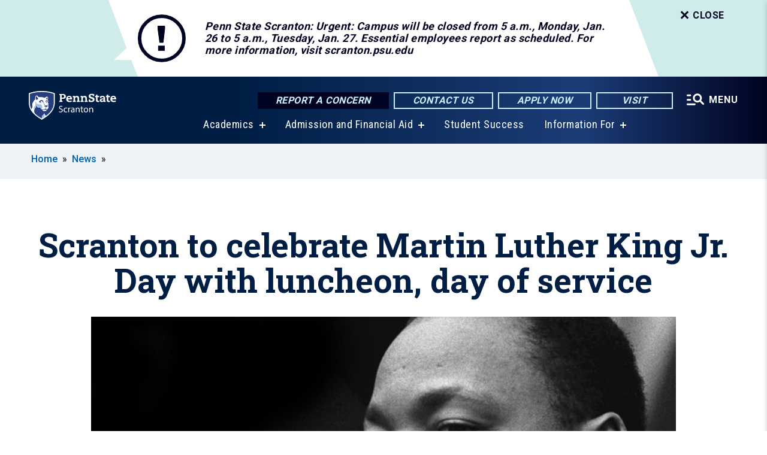

--- FILE ---
content_type: text/html; charset=UTF-8
request_url: https://scranton.psu.edu/story/11571/2020/01/15/scranton-celebrate-martin-luther-king-jr-day-luncheon-day-service
body_size: 11257
content:
<!DOCTYPE html>
<html  lang="en" dir="ltr" prefix="content: http://purl.org/rss/1.0/modules/content/  dc: http://purl.org/dc/terms/  foaf: http://xmlns.com/foaf/0.1/  og: http://ogp.me/ns#  rdfs: http://www.w3.org/2000/01/rdf-schema#  schema: http://schema.org/  sioc: http://rdfs.org/sioc/ns#  sioct: http://rdfs.org/sioc/types#  skos: http://www.w3.org/2004/02/skos/core#  xsd: http://www.w3.org/2001/XMLSchema# ">
  <head>
    <meta charset="utf-8" />
<meta name="description" content="Penn State Scranton will celebrate Martin Luther King Jr. Day with its fifth annual MLK Day Luncheon and Excellence in Diversity Awards ceremony at 11 a.m. on Monday, Jan. 20, in The View Cafe, followed by a day of service." />
<meta name="abstract" content="Penn State Scranton will celebrate Martin Luther King Jr. Day with its fifth annual MLK Day Luncheon and Excellence in Diversity Awards ceremony at 11 a.m. on Monday, Jan. 20, in The View Cafe, followed by a day of service." />
<link rel="shortlink" href="https://scranton.psu.edu/node/11571" />
<link rel="canonical" href="https://scranton.psu.edu/story/11571/2020/01/15/scranton-celebrate-martin-luther-king-jr-day-luncheon-day-service" />
<meta property="og:site_name" content="Penn State Scranton" />
<meta property="og:type" content="article" />
<meta property="og:url" content="https://scranton.psu.edu/story/11571/2020/01/15/scranton-celebrate-martin-luther-king-jr-day-luncheon-day-service" />
<meta property="og:title" content="Scranton to celebrate Martin Luther King Jr. Day with luncheon, day of service" />
<meta property="og:image" content="https://scranton.psu.edu/sites/scranton/files/styles/teaser_thumbnail/public/MartinLutherKing_0.jpg?itok=-N49y0lZ" />
<meta name="Generator" content="Drupal 10 (https://www.drupal.org)" />
<meta name="MobileOptimized" content="width" />
<meta name="HandheldFriendly" content="true" />
<meta name="viewport" content="width=device-width, initial-scale=1.0" />
<link rel="icon" href="/profiles/psucampus/themes/psu_sub/favicon.ico" type="image/vnd.microsoft.icon" />

    <title>Scranton to celebrate Martin Luther King Jr. Day with luncheon, day of service | Penn State Scranton</title>
    <link rel="stylesheet" media="all" href="/sites/scranton/files/css/css_TVfIzvhMeUzcA281ovV2cMyGgQsdjSUT-osY8v7ZXqo.css?delta=0&amp;language=en&amp;theme=psu_sub&amp;include=eJxlj0kOwjAMRS9UyIqbILG0nNSNogyObJeK2zO2FLH77_lLtj2zqQl2NwlWWljyEDKNyVhO0MscU4OOIUNqIzUDXzhkt4chMsdCEJTcOz7SBY2kovxMG3911zlg7bPCug4MfSF1K5-feCzJ77qRHrdeyW3m8DGvnt7UqDqPSsNCfmKp4LcH_8wdjTxkYw" />
<link rel="stylesheet" media="all" href="/sites/scranton/files/css/css_mXeg0PbWZDj-dOx_wGBfIOxG8PT2IPLxaKMrcHvnjQ0.css?delta=1&amp;language=en&amp;theme=psu_sub&amp;include=eJxlj0kOwjAMRS9UyIqbILG0nNSNogyObJeK2zO2FLH77_lLtj2zqQl2NwlWWljyEDKNyVhO0MscU4OOIUNqIzUDXzhkt4chMsdCEJTcOz7SBY2kovxMG3911zlg7bPCug4MfSF1K5-feCzJ77qRHrdeyW3m8DGvnt7UqDqPSsNCfmKp4LcH_8wdjTxkYw" />
<link rel="stylesheet" media="all" href="https://use.fontawesome.com/releases/v5.8.1/css/all.css" />

    
    <!-- Begin Google fonts -->
    <link href="//fonts.googleapis.com/css2?family=Roboto+Condensed:ital,wght@0,400;0,700;1,400;1,700&amp;family=Roboto+Slab:wght@100;300;400;500;700&amp;family=Roboto:wght@400;500;700;900&amp;family=Open+Sans:ital,wght@0,300;0,400;0,600;0,700;0,800;1,300;1,400;1,600;1,700;1,800" rel="stylesheet" />
    <!-- End Google fonts -->
    <!-- Google Tag Manager -->
    <script>(function(w,d,s,l,i){w[l]=w[l]||[];w[l].push({'gtm.start':
    new Date().getTime(),event:'gtm.js'});var f=d.getElementsByTagName(s)[0],
    j=d.createElement(s),dl=l!='dataLayer'?'&l='+l:'';j.async=true;j.src=
    '//www.googletagmanager.com/gtm.js?id='+i+dl;f.parentNode.insertBefore(j,f);
    })(window,document,'script','dataLayer','GTM-5PBZLJ  ');</script>
    <!-- End Google Tag Manager -->
  </head>
  <body class="path-node page-node-type-news-article has-glyphicons">
    <!-- Google Tag Manager (noscript) -->
    <noscript><iframe src="//www.googletagmanager.com/ns.html?id=GTM-5PBZLJ  "
    height="0" width="0" style="display:none;visibility:hidden"></iframe></noscript>
    <!-- End Google Tag Manager (noscript) -->
    <nav id="skip-link" aria-label="skip-link">
      <a href="#main-content" class="visually-hidden focusable skip-link">
        Skip to main content
      </a>
    </nav>
    
      <div class="dialog-off-canvas-main-canvas" data-off-canvas-main-canvas>
    
      <header>
    <div class="overlay"></div>
    <div class="header-wrap">
      <div id="alerts-wrap">
      </div>
      <nav id="navigation">
        <div class="container-psu-main">
          <div class="brand" id="brand">
            <a href="/" class="header-logo">
              <img src="/sites/scranton/files/logos/PSU_WSO_RGB_2C.svg" alt="Penn State Scranton" title="" id="header-logo">
            </a>
            <div class="header-buttons">
              <div class="btn-wrap">
                <a href="https://universityethics.psu.edu/reporting-at-penn-state" class="button hotline-button">Report a Concern</a>
                                    
        <a href="https://scranton.psu.edu/contact-us" class="button gradient-button cta-button">Contact Us</a>
        <a href="https://admissions.psu.edu/apply/" class="button gradient-button cta-button">Apply Now</a>
        <a href="https://scranton.psu.edu/visit-us" class="button gradient-button cta-button">Visit</a>
  


                                <div class="more-menu-buttons">
                  <button class="hamburger hamburger--arrow-r open-dialog" type="button">
                    <span class="hamburger-box">
                      <svg role="img" aria-label="Expand menu" viewBox="0 0 24 24" xmlns="http://www.w3.org/2000/svg" xmlns:xlink="http://www.w3.org/1999/xlink"><title id="Icon-navSearch-:R4qlnaja:">navSearch icon</title><path fill="#fff" d="M3.02171 18.2822C2.73223 18.2822 2.48957 18.1843 2.29374 17.9885C2.09791 17.7927 2 17.55 2 17.2605C2 16.9711 2.09791 16.7284 2.29374 16.5326C2.48957 16.3367 2.73223 16.2388 3.02171 16.2388H11.1954C11.4849 16.2388 11.7275 16.3367 11.9234 16.5326C12.1192 16.7284 12.2171 16.9711 12.2171 17.2605C12.2171 17.55 12.1192 17.7927 11.9234 17.9885C11.7275 18.1843 11.4849 18.2822 11.1954 18.2822H3.02171ZM3.02171 13.1737C2.73223 13.1737 2.48957 13.0758 2.29374 12.8799C2.09791 12.6841 2 12.4415 2 12.152C2 11.8625 2.09791 11.6198 2.29374 11.424C2.48957 11.2282 2.73223 11.1303 3.02171 11.1303H6.08685C6.37633 11.1303 6.61899 11.2282 6.81482 11.424C7.01064 11.6198 7.10856 11.8625 7.10856 12.152C7.10856 12.4415 7.01064 12.6841 6.81482 12.8799C6.61899 13.0758 6.37633 13.1737 6.08685 13.1737H3.02171ZM3.02171 8.06513C2.73223 8.06513 2.48957 7.96722 2.29374 7.77139C2.09791 7.57556 2 7.33291 2 7.04342C2 6.75394 2.09791 6.51128 2.29374 6.31545C2.48957 6.11963 2.73223 6.02171 3.02171 6.02171H6.08685C6.37633 6.02171 6.61899 6.11963 6.81482 6.31545C7.01064 6.51128 7.10856 6.75394 7.10856 7.04342C7.10856 7.33291 7.01064 7.57556 6.81482 7.77139C6.61899 7.96722 6.37633 8.06513 6.08685 8.06513H3.02171ZM14.2605 15.2171C12.8472 15.2171 11.6424 14.719 10.6462 13.7229C9.65006 12.7267 9.15198 11.5219 9.15198 10.1086C9.15198 8.69519 9.65006 7.49042 10.6462 6.49425C11.6424 5.49808 12.8472 5 14.2605 5C15.6739 5 16.8787 5.49808 17.8748 6.49425C18.871 7.49042 19.3691 8.69519 19.3691 10.1086C19.3691 10.6024 19.2967 11.092 19.152 11.5773C19.0072 12.0626 18.7901 12.5096 18.5006 12.9183L21.719 16.1367C21.9063 16.324 22 16.5624 22 16.8519C22 17.1413 21.9063 17.3797 21.719 17.567C21.5317 17.7544 21.2933 17.848 21.0038 17.848C20.7143 17.848 20.4759 17.7544 20.2886 17.567L17.0702 14.3487C16.6616 14.6381 16.2146 14.8553 15.7292 15C15.2439 15.1447 14.7544 15.2171 14.2605 15.2171ZM14.2605 13.1737C15.112 13.1737 15.8357 12.8757 16.4317 12.2797C17.0277 11.6837 17.3257 10.96 17.3257 10.1086C17.3257 9.25713 17.0277 8.53342 16.4317 7.93742C15.8357 7.34142 15.112 7.04342 14.2605 7.04342C13.4091 7.04342 12.6854 7.34142 12.0894 7.93742C11.4934 8.53342 11.1954 9.25713 11.1954 10.1086C11.1954 10.96 11.4934 11.6837 12.0894 12.2797C12.6854 12.8757 13.4091 13.1737 14.2605 13.1737Z"></path></svg>
                    </span>
                    <span class="more-text">MENU</span>
                  </button>
                </div>
              </div>
            </div>
                              <ul class="main-nav">
          <li class="has-submenu title-xx-small">
            <a href="/academics" data-drupal-link-system-path="node/3184">Academics</a>
              <div class="dropdown-content">
          <div class="submenu-links">
            <ul>
                                      <li class="menu_link title-xx-small">
                                <a href="/academics/degrees/associate" data-drupal-link-system-path="node/1674">Associate Degrees</a>
              </li>
                                      <li class="menu_link title-xx-small">
                                <a href="/academics/degrees/bachelors" data-drupal-link-system-path="node/1675">Bachelor&#039;s Degrees</a>
              </li>
                                      <li class="menu_link title-xx-small">
                                <a href="/academics/degrees/2-plus-2-degree-plan" data-drupal-link-system-path="node/1694">2 + 2 Degree Plan</a>
              </li>
                                      <li class="menu_link title-xx-small">
                                <a href="/academics/degrees/graduate" data-drupal-link-system-path="node/18546">Graduate Programs</a>
              </li>
                                      <li class="menu_link title-xx-small">
                                <a href="/academics/minors-programs" data-drupal-link-system-path="node/1676">Minors</a>
              </li>
                                      <li class="menu_link title-xx-small">
                                <a href="/academics/support" data-drupal-link-system-path="node/3278">Academic Resources</a>
              </li>
                                      <li class="menu_link title-xx-small">
                                <a href="/academics/undergraduate-research" data-drupal-link-system-path="node/1685">Undergraduate Research</a>
              </li>
                                      <li class="menu_link title-xx-small">
                                <a href="/academics/special-programs" data-drupal-link-system-path="node/1684">Special Programs</a>
              </li>
                        </ul>
          </div>
        </div>
          </li>
          <li class="has-submenu title-xx-small">
            <a href="/admission" data-drupal-link-system-path="node/3194">Admission and Financial Aid</a>
              <div class="dropdown-content">
          <div class="submenu-links">
            <ul>
                                      <li class="menu_link title-xx-small">
                                <a href="/visit-us" data-drupal-link-system-path="node/3286">Admission Events</a>
              </li>
                                      <li class="menu_link title-xx-small">
                                <a href="/admission/first-year-students" data-drupal-link-system-path="node/1929">First-Year Students</a>
              </li>
                                      <li class="menu_link title-xx-small">
                                <a href="/admission/transfer-students" data-drupal-link-system-path="node/1942">Transfer</a>
              </li>
                                      <li class="menu_link title-xx-small">
                                <a href="/welcome-international-students" data-drupal-link-system-path="node/6996">International Students</a>
              </li>
                                      <li class="menu_link title-xx-small">
                                <a href="/admission/adult-learner" data-drupal-link-system-path="node/1928">Adult Learners</a>
              </li>
                                      <li class="menu_link title-xx-small">
                                <a href="/accepted" data-drupal-link-system-path="node/1910">Accepted Students</a>
              </li>
                                      <li class="menu_link title-xx-small">
                                <a href="/admission/high-school-programs" data-drupal-link-system-path="node/1913">High School Programs</a>
              </li>
                                      <li class="menu_link title-xx-small">
                                <a href="/admission/veteran-military-students" data-drupal-link-system-path="node/9696">Veterans and Military</a>
              </li>
                                      <li class="menu_link title-xx-small">
                                <a href="/tuition-and-financial-aid" data-drupal-link-system-path="node/3281">Tuition and Financial Aid</a>
              </li>
                        </ul>
          </div>
        </div>
          </li>
          <li class="nobtn title-xx-small">
            <a href="/student-success-resources" data-drupal-link-system-path="node/23656">Student Success</a>
          </li>
          <li class="has-submenu title-xx-small">
            <a href="">Information For</a>
              <div class="dropdown-content">
          <div class="submenu-links">
            <ul>
                                      <li class="menu_link title-xx-small">
                                <a href="/prospective-students" data-drupal-link-system-path="node/3317">Prospective Students</a>
              </li>
                                      <li class="menu_link title-xx-small">
                                <a href="/new-students" title="Information for New Students" data-drupal-link-system-path="node/13266">New Students</a>
              </li>
                                      <li class="menu_link title-xx-small">
                                <a href="/accepted" data-drupal-link-system-path="node/1910">Accepted Students</a>
              </li>
                                      <li class="menu_link title-xx-small">
                                <a href="/current-students" data-drupal-link-system-path="node/3309">Current Students</a>
              </li>
                                      <li class="menu_link title-xx-small">
                                <a href="/welcome-international-students" data-drupal-link-system-path="node/6996">International Students</a>
              </li>
                                      <li class="menu_link title-xx-small">
                                <a href="/parents-families" data-drupal-link-system-path="node/3319">Parents &amp; Families</a>
              </li>
                                      <li class="menu_link title-xx-small">
                                <a href="/alumni-and-friends" data-drupal-link-system-path="node/3313">Alumni &amp; Development</a>
              </li>
                                      <li class="menu_link title-xx-small">
                                <a href="/faculty-staff" data-drupal-link-system-path="node/3320">Faculty &amp; Staff</a>
              </li>
                                      <li class="menu_link title-xx-small">
                                <a href="/admission/veteran-military-students" data-drupal-link-system-path="node/9696">Veterans &amp;  Military</a>
              </li>
                                      <li class="menu_link title-xx-small">
                                <a href="/business-development-community-outreach" data-drupal-link-system-path="node/3325">Workforce &amp; Entrepreneurs</a>
              </li>
                        </ul>
          </div>
        </div>
          </li>
    </ul>


                      </div>
        </div>
      </nav>
    </div>
        <div class="dialog full-menu-wrap" role="dialog" aria-labelledby="dialog-title" aria-describedby="dialog-description" inert>
      <div id="dialog-title" class="sr-only">Full site navigation menu</div>
      <p id="dialog-description" class="sr-only">This dialog contains the full navigation menu for this site.</p>
      <nav class="full-menu">
        <a href="/" class="full-menu-mark"><img src="/sites/scranton/files/logos/PSU_WSO_RGB_2C_M.svg" alt="Penn State Scranton" title="" /></a>
        <button class="full-menu-close close-dialog icon-cancel" aria-label="Close Navigation"><span>Close</span></button>
                  <div class="search-block-form google-cse block block-search block-search-form-block" data-drupal-selector="search-block-form" novalidate="novalidate" id="block-search-form" role="search">
  
    
        
  <form block="block-search-form" action="/search/cse" method="get" id="search-block-form" accept-charset="UTF-8" class="search-form">
    <div class="form-item js-form-item form-type-search js-form-type-search form-item-keys js-form-item-keys form-no-label form-group">
      <label for="edit-keys" class="control-label sr-only">Search</label>
  
  
  <div class="input-group"><input title="Enter the terms you wish to search for." data-drupal-selector="edit-keys" class="form-search form-control" placeholder="Search" type="search" id="edit-keys" name="keys" value="" size="10" maxlength="128" /><span class="input-group-btn"><button type="submit" value="Search" class="button js-form-submit form-submit btn-primary btn icon-only"><span class="sr-only">Search</span><span class="icon glyphicon glyphicon-search" aria-hidden="true"></span></button></span></div>

  
  
      <div id="edit-keys--description" class="description help-block">
      Enter the terms you wish to search for.
    </div>
  </div>
<div class="form-actions form-group js-form-wrapper form-wrapper" data-drupal-selector="edit-actions" id="edit-actions"></div>

    <div class="search-type clearfix">
      <fieldset>
        <legend class="element-invisible">Search type:</legend>
        <div id="search-type" class="form-radios">
          <div class="form-item form-type-radio form-item-search-type">
            <input type="radio" id="-search-type-campussite" name="search_type" value="/search/cse"
              checked class="form-radio search-type-campussite">
            <label class="option" for="-search-type-campussite">Penn State Scranton</label>
          </div>
          <div class="form-item form-type-radio form-item-search-type">
            <input type="radio" id="-search-type-campus-people" name="search_type" value="/campus-directory/results"
               class="form-radio search-type-campus-people">
            <label class="option" for="-search-type-campus-people">Campus Directory </label>
          </div>
          <div class="form-item"></div>
          <div class="form-item form-type-radio form-item-search-type">
            <input type="radio" id="-search-type-wwwpsuedu" name="search_type" value="/search/all"
               class="form-radio search-type-wwwpsuedu">
            <label class="option" for="-search-type-wwwpsuedu">Penn State (all websites)</label>
          </div>
          <div class="form-item form-type-radio form-item-search-type">
            <input type="radio" id="-search-type-people" name="search_type" value="https://directory.psu.edu/?userId="
               class="form-radio search-type-people">
            <label class="option" for="-search-type-people">Penn State Directory </label>
          </div>
        </div>
      </fieldset>
    </div>
  </form>

  </div>

                <div class="cta-container">
          <div class="wrap-cta">
            <a href="https://universityethics.psu.edu/reporting-at-penn-state" class="button hotline-button">Report a Concern</a>
                          
        <a href="https://scranton.psu.edu/contact-us" class="button gradient-button cta-button">Contact Us</a>
        <a href="https://admissions.psu.edu/apply/" class="button gradient-button cta-button">Apply Now</a>
        <a href="https://scranton.psu.edu/visit-us" class="button gradient-button cta-button">Visit</a>
  


                      </div>
        </div>
                      <ul class="main-nav">
          <li class="has-submenu title-small">
            <a href="/penn-state-scranton" data-drupal-link-system-path="node/3199">This is Penn State Scranton</a>
              <div class="dropdown-content">
          <div class="submenu-links">
            <ul>
                                      <li class="menu_link title-xx-small">
                                <a href="/penn-state-scranton/chancellors-welcome" data-drupal-link-system-path="node/1653">Chancellor&#039;s Welcome</a>
              </li>
                                      <li class="menu_link title-xx-small">
                                <a href="/penn-state-scranton/campus-leadership" data-drupal-link-system-path="node/2155">Campus Leadership</a>
              </li>
                                      <li class="menu_link title-xx-small">
                                <a href="https://scranton.psu.edu/advisory-board">Advisory Board</a>
              </li>
                                      <li class="menu_link title-xx-small">
                                <a href="/penn-state-scranton/history" data-drupal-link-system-path="node/2153">Campus History</a>
              </li>
                                      <li class="menu_link title-xx-small">
                                <a href="/penn-state-scranton/economic-community-contribution" data-drupal-link-system-path="node/9426">Economic and Community Contribution</a>
              </li>
                                      <li class="menu_link title-xx-small">
                                <a href="/penn-state-scranton/mission-goals" data-drupal-link-system-path="node/2196">Mission and Goals</a>
              </li>
                                      <li class="menu_link title-xx-small">
                                <a href="/penn-state-scranton/quick-facts" data-drupal-link-system-path="node/2159">Quick Facts</a>
              </li>
                        </ul>
          </div>
        </div>
          </li>
          <li class="has-submenu title-small">
            <a href="/academics" data-drupal-link-system-path="node/3184">Academics</a>
              <div class="dropdown-content">
          <div class="submenu-links">
            <ul>
                                      <li class="menu_link title-xx-small">
                                <a href="/academics/degrees/bachelors" data-drupal-link-system-path="node/1675">Bachelor&#039;s Degrees</a>
              </li>
                                      <li class="menu_link title-xx-small">
                                <a href="/academics/degrees/associate" data-drupal-link-system-path="node/1674">Associate Degrees</a>
              </li>
                                      <li class="menu_link title-xx-small">
                                <a href="/academics/degrees/2-plus-2-degree-plan" data-drupal-link-system-path="node/1694">2+2 Degree Programs</a>
              </li>
                                      <li class="menu_link title-xx-small">
                                <a href="https://scranton.psu.edu/academics/degrees/graduate">Graduate Programs and Courses</a>
              </li>
                                      <li class="menu_link title-xx-small">
                                <a href="/academics/minors-programs" data-drupal-link-system-path="node/1676">Minors</a>
              </li>
                                      <li class="menu_link title-xx-small">
                                <a href="/academics/special-programs" data-drupal-link-system-path="node/1684">Special Programs</a>
              </li>
                                      <li class="menu_link title-xx-small">
                                <a href="/academics/support" data-drupal-link-system-path="node/3278">Academic Support</a>
              </li>
                                      <li class="menu_link title-xx-small">
                                <a href="/academics/undergraduate-research" data-drupal-link-system-path="node/1685">Undergraduate Research</a>
              </li>
                        </ul>
          </div>
        </div>
          </li>
          <li class="has-submenu title-small">
            <a href="/admission" title="Admissions" data-drupal-link-system-path="node/3194">Admission</a>
              <div class="dropdown-content">
          <div class="submenu-links">
            <ul>
                                      <li class="menu_link title-xx-small">
                                <a href="/admission/become-penn-stater" data-drupal-link-system-path="node/13746">Become a Penn Stater</a>
              </li>
                                      <li class="menu_link title-xx-small">
                                <a href="/admission/first-year-students" data-drupal-link-system-path="node/1929">First-Year Students</a>
              </li>
                                      <li class="menu_link title-xx-small">
                                <a href="/admission/transfer-students" data-drupal-link-system-path="node/1942">Transfer Students</a>
              </li>
                                      <li class="menu_link title-xx-small">
                                <a href="/welcome-international-students" data-drupal-link-system-path="node/6996">International Students</a>
              </li>
                                      <li class="menu_link title-xx-small">
                                <a href="/admission/adult-learner" data-drupal-link-system-path="node/1928">Adult Learners</a>
              </li>
                                      <li class="menu_link title-xx-small">
                                <a href="/admission/high-school-programs" data-drupal-link-system-path="node/1913">High School Programs</a>
              </li>
                                      <li class="menu_link title-xx-small">
                                <a href="/admission/veteran-military-students" data-drupal-link-system-path="node/9696">Veterans and Military</a>
              </li>
                                      <li class="menu_link title-xx-small">
                                <a href="/accepted" data-drupal-link-system-path="node/1910">Accepted Students</a>
              </li>
                        </ul>
          </div>
        </div>
          </li>
          <li class="has-submenu title-small">
            <a href="/tuition-and-financial-aid" data-drupal-link-system-path="node/3281">Tuition &amp; Financial Aid</a>
              <div class="dropdown-content">
          <div class="submenu-links">
            <ul>
                                      <li class="menu_link title-xx-small">
                                <a href="/financial-aid" data-drupal-link-system-path="node/2010">Financial Aid</a>
              </li>
                                      <li class="menu_link title-xx-small">
                                <a href="/financial-aid/scholarships-awards" data-drupal-link-system-path="node/1683">Scholarships and Awards</a>
              </li>
                                      <li class="menu_link title-xx-small">
                                <a href="/tuition-information" data-drupal-link-system-path="node/3342">Tuition Information</a>
              </li>
                                      <li class="menu_link title-xx-small">
                                <a href="/tuition-information/billing-and-payments" data-drupal-link-system-path="node/2199">Billing and Payments</a>
              </li>
                        </ul>
          </div>
        </div>
          </li>
          <li class="has-submenu title-small">
            <a href="/student-life" data-drupal-link-system-path="node/3300">Student Life</a>
              <div class="dropdown-content">
          <div class="submenu-links">
            <ul>
                                      <li class="menu_link title-xx-small">
                                <a href="/student-life/student-activities" data-drupal-link-system-path="node/2217">Activities and Events</a>
              </li>
                                      <li class="menu_link title-xx-small">
                                <a href="/student-life/student-activities/clubs-and-organizations" data-drupal-link-system-path="node/2271">Clubs and Organizations</a>
              </li>
                        </ul>
          </div>
        </div>
          </li>
          <li class="has-submenu title-small">
            <a href="/business-development-community-outreach" data-drupal-link-system-path="node/3325">Community Outreach</a>
              <div class="dropdown-content">
          <div class="submenu-links">
            <ul>
                                      <li class="menu_link title-xx-small">
                                <a href="/business-development-community-outreach/options/career-professional-development" data-drupal-link-system-path="node/2050">Career &amp; Professional Development</a>
              </li>
                                      <li class="menu_link title-xx-small">
                                <a href="/business-development-community-outreach/options/industry-focused" data-drupal-link-system-path="node/7936">Industry Focused Courses and Credentials</a>
              </li>
                                      <li class="menu_link title-xx-small">
                                <a href="/business-development-community-outreach/options/corporate-training" data-drupal-link-system-path="node/2051">Corporate Training Programs</a>
              </li>
                                      <li class="menu_link title-xx-small">
                                <a href="/business-development-community-outreach/options/certificate-programs" data-drupal-link-system-path="node/2042">Certificate Programs</a>
              </li>
                                      <li class="menu_link title-xx-small">
                                <a href="/business-development-community-outreach/options/youth-programs" data-drupal-link-system-path="node/2053">Youth Programs</a>
              </li>
                        </ul>
          </div>
        </div>
          </li>
          <li class="nobtn title-small">
            <a href="http://www.psuscrantonathletics.com/landing/index" target="_blank">Athletics</a>
          </li>
    </ul>


                <div class="links-menus">
          <div class="audience-menu">
                                      <h4 class="title-xx-small">Find Information For:</h4>
                
              <ul block="block-psu-sub-information-menu" class="menu">
              <li class="title-small">
        <a href="/prospective-students" data-drupal-link-system-path="node/3317">Prospective Students</a>
              </li>
          <li class="title-small">
        <a href="/new-students" title="Information for New Students" data-drupal-link-system-path="node/13266">New Students</a>
              </li>
          <li class="title-small">
        <a href="/accepted" data-drupal-link-system-path="node/1910">Accepted Students</a>
              </li>
          <li class="title-small">
        <a href="/current-students" data-drupal-link-system-path="node/3309">Current Students</a>
              </li>
          <li class="title-small">
        <a href="/welcome-international-students" data-drupal-link-system-path="node/6996">International Students</a>
              </li>
          <li class="title-small">
        <a href="/parents-families" data-drupal-link-system-path="node/3319">Parents &amp; Families</a>
              </li>
          <li class="title-small">
        <a href="/alumni-and-friends" data-drupal-link-system-path="node/3313">Alumni &amp; Development</a>
              </li>
          <li class="title-small">
        <a href="/faculty-staff" data-drupal-link-system-path="node/3320">Faculty &amp; Staff</a>
              </li>
          <li class="title-small">
        <a href="/admission/veteran-military-students" data-drupal-link-system-path="node/9696">Veterans &amp;  Military</a>
              </li>
          <li class="title-small">
        <a href="/business-development-community-outreach" data-drupal-link-system-path="node/3325">Workforce &amp; Entrepreneurs</a>
              </li>
          <li class="title-small">
        <a href="/business-development-community-outreach/options/youth-programs" data-drupal-link-system-path="node/2053">Youth Programs and Summer Camps</a>
              </li>
        </ul>
  



                      </div>
          <div class="helpful-links-menu">
                                      <h4 class="title-xx-small">Helpful Links</h4>
                
              <ul block="block-psu-sub-helpful-links-menu" class="menu">
              <li class="title-x-small">
        <a href="/bookstore" data-drupal-link-system-path="node/2168">Bookstore</a>
              </li>
          <li class="title-x-small">
        <a href="/events-and-calendars" data-drupal-link-system-path="node/2151">Campus Calendars</a>
              </li>
          <li class="title-x-small">
        <a href="/directions" data-drupal-link-system-path="node/2157">Campus Map and Directions to Campus</a>
              </li>
          <li class="title-x-small">
        <a href="/commencement-ceremonies" data-drupal-link-system-path="node/8361">Commencement 2026</a>
              </li>
          <li class="title-x-small">
        <a href="https://scranton.psu.edu/contact-us">Contact us</a>
              </li>
          <li class="title-x-small">
        <a href="/giving" data-drupal-link-system-path="node/2135">Giving</a>
              </li>
          <li class="title-x-small">
        <a href="/student-success-resources" data-drupal-link-system-path="node/23656">Student Success</a>
              </li>
          <li class="title-x-small">
        <a href="https://snitsupport.psu.edu/contact-sn-it-support/" target="_blank">Tech Support</a>
              </li>
          <li class="title-x-small">
        <a href="https://sites.psu.edu/scrantonviewbook/" target="_blank">Viewbook</a>
              </li>
        </ul>
  



                      </div>
        </div>
        <div class="social-menu">
                                <h4 class="title-x-small">Connect With Us</h4>
            <section id="block-header-social-media-block" class="block block-psucampus-core block-social-media-block clearfix">
  
    

      <div class="content social-icon-wrapper"><ul class="social-share-list"><li class="social-share-list__item"><a href="https://www.facebook.com/PennStateScranton/" class="prototype-icon prototype-icon-social-facebook" title="facebook"><span class="social-icon-text">facebook</span></a></li><li class="social-share-list__item"><a href="https://twitter.com/PennStateSN" class="prototype-icon prototype-icon-social-twitter" title="x (formally twitter)"><span class="social-icon-text">x (formally twitter)</span></a></li><li class="social-share-list__item"><a href="https://www.flickr.com/photos/pennstateworthingtonscranton/sets" class="prototype-icon prototype-icon-social-flickr" title="flickr"><span class="social-icon-text">flickr</span></a></li><li class="social-share-list__item"><a href="https://www.youtube.com/user/WorthingtonScranton" class="prototype-icon prototype-icon-social-youtube" title="youtube"><span class="social-icon-text">youtube</span></a></li><li class="social-share-list__item"><a href="https://www.instagram.com/pennstatescranton/" class="prototype-icon prototype-icon-social-instagram" title="instagram"><span class="social-icon-text">instagram</span></a></li></ul></div>
  </section>


                  </div>
      </nav>
    </div>
      </header>
  
  <section id="preface-outer-wrapper" class="outer-wrapper clearfix" role="main" aria-label="features">
    <div id="preface-layout" class="preface-layout inner-wrapper clearfix">
      <div id="preface-first" class="region--preface-first">
          <div class="region region-preface-first">
    <section id="block-psu-sub-breadcrumbs" class="block block-system block-system-breadcrumb-block">
        <ol class="breadcrumb">
          <li >
                  <a href="/">Home</a>
              </li>
          <li >
                  <a href="/news">News</a>
              </li>
      </ol>

  </section>


  </div>

      </div>
    </div>
  </section>
  



    
  <div role="main" class="main-container container js-quickedit-main-content">
    <div id="main-layout" class="main-layout inner-wrapper clearfix">
      <div class="row main-layout-row">
                                              <div class="col-sm-12 no-sidebars" id="heading">
                <div class="region region-header">
    <div data-drupal-messages-fallback class="hidden"></div>
  <div id="page-title-wrapper" role="main" aria-label="title">
  
      <h1 class="page-header">
<span>Scranton to celebrate Martin Luther King Jr. Day with luncheon, day of service</span>
</h1>
    
</div>


  </div>

            </div>
                  
                        
        <section class="col-sm-12 no-sidebars">

                                              
                      
                                <a id="main-content"></a>
              <div class="region region-content">
      <article about="/story/11571/2020/01/15/scranton-celebrate-martin-luther-king-jr-day-luncheon-day-service" class="node news-article node-news-article full clearfix">

  
  
  <div class="content">
    
            <div class="field field--name-field-image-ref field--type-entity-reference field--label-hidden field--item"><article about="/photo/11586/2020/01/15/martin-luther-king" class="node image node-image news-article-header clearfix">

  
  
  <div class="content">
      
            <div class="field field--name-field-image field--type-image field--label-hidden field--item">  <img loading="lazy" src="/sites/scranton/files/styles/top_feature_area/public/MartinLutherKing.jpg?itok=jzhBmOAb" width="750" height="400" alt="MLK Jr" typeof="foaf:Image" class="img-responsive" />


</div>
      
  <div class="field caption-container">
    <div class="caption-wrap node-image-caption">
      <div class="caption">
        
            <div class="field field--name-body field--type-text-with-summary field--label-hidden field--item"><p>Penn State Scranton will commemorate Martin Luther King Jr. Day with its fifth annual luncheon and Excellence in Diversity Awards at the campus on Monday, Jan. 20.</p></div>
      
        
            <div class="field field--name-field-credit field--type-string field--label-hidden field--item">Credit: Penn State</div>
      
        <span></span>
      </div>
      <div class="caption-button-wrap"><button class="caption-button" role="button" aria-pressed="false">Expand</button></div>
    </div>
  </div>

  </div>

</article>
</div>
      
<div  class="field group-dateline">
    <span class="post-date">January 15, 2020</span>
            <div class="field field--name-field-byline field--type-string field--label-hidden field--item">By Amy Gruzesky</div>
      
  </div>
            <div class="field field--name-body field--type-text-with-summary field--label-hidden field--item"><p>DUNMORE, Pa. — Penn State Scranton will celebrate Martin Luther King Jr. Day with its fifth annual <a href="https://scranton.psu.edu/mlkform">MLK Day Luncheon and Excellence in Diversity Awards</a> ceremony at 11 a.m. on Monday, Jan. 20, in The View Cafe, followed by a day of service.</p>
<p>Glynis Johns, founder and CEO of <a href="https://blackscranton.org/">The Black Scranton Project</a>, will be the guest speaker.</p>
<p>Chancellor Marwan A. Wafa will also recognize and present the winners of the <a href="https://scranton.psu.edu/excellence-diversity">2019 Excellence in Diversity Awards</a>. Each year a member from the local community, as well as from Penn State Scranton, are selected.</p>
<p>This annual event is held to honor the memory of Dr. Martin Luther King Jr. and the campus' commitment to diversity. Staff, faculty, students and members of the community are invited to attend and participate in the activities.</p>
<p>The Excellence in Diversity Awards were created in 2015 to recognize and honor demonstrated commitment and outstanding efforts toward creating a diverse and inclusive community.</p>
<p>This year, the campus is organizing two service events that will take place after the luncheon and awards ceremony in order to promote community involvement and volunteerism.</p>
<p>Participants will be able to choose to participate in any of the following:&nbsp;</p>
<ul>
	<li>Transporting residents of the Gino J. Merli Veterans Center to and from activities and senior fitness visits; or</li>
	<li>Preparing food bags, organizing the food pantry and sorting clothes in the Angel's Attic Closet for the United Neighborhood Centers of NEPA.&nbsp;</li>
</ul>
<p>These events are open to the public. Anyone interested in attending can fill out the online form at:&nbsp;<a href="https://scranton.psu.edu/mlkform">https://scranton.psu.edu/mlkform</a> or contact Dharti Ray at <a href="/cdn-cgi/l/email-protection#c6a2acb4f3f0f5f686b6b5b3e8a3a2b3"><span class="__cf_email__" data-cfemail="9ffbf5edaaa9acafdfefeceab1fafbea">[email&#160;protected]</span></a> or 570-963-2685.</p>
</div>
      
  </div>

</article>


  </div>

                  </section>

                
                      </div>
    </div>
  </div>

  <section id="postscript-outer-wrapper" class="outer-wrapper clearfix" role="complementary" aria-label="postscript features">
    <div id="postscript-layout" class="postscript-layout inner-wrapper clearfix">
      <div id="postscript-first" class="region--postscript-first">
          <div class="region region-postscript-first">
    <section id="block-content-tags" class="block block-psucampus-core block-content-tags clearfix">
  
      <h2 class="block-title">Tags</h2>
    

      <ul class="terms-links-container clearfix"><li class="social-bar__item"><a href="/tags/2020-martin-luther-king-jr-commemoration" class="term-link" title="Content tagged with 2020 Martin Luther King Jr commemoration" hreflang="en">2020 Martin Luther King Jr commemoration</a></li><li class="social-bar__item"><a href="/tags/martin-luther-king-day-service" class="term-link" title="Content tagged with Martin Luther King Day of Service" hreflang="en">Martin Luther King Day of Service</a></li><li class="social-bar__item"><a href="/tags/diversity" class="term-link" title="Content tagged with diversity" hreflang="en">diversity</a></li></ul>
  </section>

<section id="block-related-content-teaser" class="block block-psucampus-core block-related-content-teaser-block clearfix">
  
      <h2 class="block-title">Related Content</h2>
    

      <div class="content count-6 form-group"><article about="/story/11716/2020/01/22/campus-celebrates-mlk-day-excellence-diversity-awards-day-service" class="node news-article node-news-article teaser-condensed node-teaser">

  <div class="content">
    <a href="/story/11716/2020/01/22/campus-celebrates-mlk-day-excellence-diversity-awards-day-service">
      <div class="field-type-image">
                <img src="/sites/scranton/files/styles/teaser_thumbnail/public/Glynnis%2520Johns_0.jpg?itok=6sPs_029" width="780" height="439" alt="Glynis Johns accepting diveristy award" loading="lazy" typeof="foaf:Image" class="img-responsive" />



            </div>
              
                  <h2 class="node-title">
            
<span>Campus celebrates MLK Day with Excellence in Diversity Awards, Day of Service</span>

          </h2>
                
          </a>
  </div>


</article>
<article about="/story/29186/2026/01/20/penn-state-scranton-honors-martin-luther-king-jrs-legacy-annual-event" class="node news-article node-news-article teaser-condensed node-teaser">

  <div class="content">
    <a href="/story/29186/2026/01/20/penn-state-scranton-honors-martin-luther-king-jrs-legacy-annual-event">
      <div class="field-type-image">
                <img src="/sites/scranton/files/styles/teaser_thumbnail/public/mlk_sized-for-news_0.jpg?itok=-7H_bNi-" width="780" height="439" alt="Local activist Amber Viola stands at podium holding microphone with american flag and blue wall with Penn State Scranton logo behind her" loading="lazy" typeof="foaf:Image" class="img-responsive" />



            </div>
              
                  <h2 class="node-title">
            
<span>Penn State Scranton honors Martin Luther King Jr.&#039;s legacy at annual event</span>

          </h2>
                
          </a>
  </div>


</article>
<article about="/story/29161/2026/01/14/penn-state-scranton-celebrates-mlk-day-jan-20-celebratory-community-event" class="node news-article node-news-article teaser-condensed node-teaser">

  <div class="content">
    <a href="/story/29161/2026/01/14/penn-state-scranton-celebrates-mlk-day-jan-20-celebratory-community-event">
      <div class="field-type-image">
                <img src="/sites/scranton/files/styles/teaser_thumbnail/public/2026-mlk-day-news-image2_0.jpg?itok=6o87RPXC" width="780" height="439" alt="a muted American flag graphic with blue overtone, and the words MLK Day superimposed across the center" loading="lazy" typeof="foaf:Image" class="img-responsive" />



            </div>
              
                  <h2 class="node-title">
            
<span>Penn State Scranton celebrates MLK Day Jan. 20 with celebratory community event</span>

          </h2>
                
          </a>
  </div>


</article>
<article about="/story/29151/2026/01/13/events-commemorate-2026-martin-luther-king-jr-day-penn-state-campuses" class="node news-article node-news-article teaser-condensed node-teaser">

  <div class="content">
    <a href="/story/29151/2026/01/13/events-commemorate-2026-martin-luther-king-jr-day-penn-state-campuses">
      <div class="field-type-image">
                <img src="/sites/scranton/files/styles/teaser_thumbnail/public/M.L.King%2520LaVie_3.jpg?itok=EUXxUbjS" width="780" height="439" alt="A black and white image of Martin Luther King speaking at a podium" loading="lazy" typeof="foaf:Image" class="img-responsive" />



            </div>
              
                  <h2 class="node-title">
            
<span>Events to commemorate 2026 Martin Luther King Jr. Day at Penn State campuses</span>

          </h2>
                
          </a>
  </div>


</article>
<article about="/story/28826/2025/10/21/scranton-students-podcast-wins-both-state-and-national-first-place-awards" class="node news-article node-news-article teaser-condensed node-teaser">

  <div class="content">
    <a href="/story/28826/2025/10/21/scranton-students-podcast-wins-both-state-and-national-first-place-awards">
      <div class="field-type-image">
                <img src="/sites/scranton/files/styles/teaser_thumbnail/public/vrabel.zamarra-corpcomm_sized-for-news_3.jpg?itok=TMyz7Ox-" width="780" height="439" alt="Zamarra Vrabel shows her award certificate, standing between her two female professors, all are smiling" loading="lazy" typeof="foaf:Image" class="img-responsive" />



            </div>
              
                  <h2 class="node-title">
            
<span>Scranton student&#039;s podcast wins both state and national first-place awards</span>

          </h2>
                
          </a>
  </div>


</article>
<article about="/story/27461/2025/04/14/newly-formed-first-generation-tri-alpha-honor-society-holds-inaugural" class="node news-article node-news-article teaser-condensed node-teaser">

  <div class="content">
    <a href="/story/27461/2025/04/14/newly-formed-first-generation-tri-alpha-honor-society-holds-inaugural">
      <div class="field-type-image">
                <img src="/sites/scranton/files/styles/teaser_thumbnail/public/54442265213_c7459cfa70_c_0.jpg?itok=8PRVpGiH" width="780" height="439" alt="group of new Tri-Alpha members pose for a photo holding their membership certificates" loading="lazy" typeof="foaf:Image" class="img-responsive" />



            </div>
              
                  <h2 class="node-title">
            
<span>Newly formed, first-generation, Tri-Alpha Honor Society holds inaugural induction</span>

          </h2>
                
          </a>
  </div>


</article>
</div>

  </section>


  </div>

      </div>
    </div>
  </section>

<footer id="footer-outer-wrapper" role="contentinfo">
  <div id="footer-layout-main" class="footer-layout inner-wrapper clearfix">
    <div id="footer-main" class="footer region--footer">
      <div class="footer-campus-data">
        <div class="map">
                      <a href="/" id="footer-campus-map" class="footer-campus-map">
              <img src="/sites/scranton/files/logos/Scrantonfootermap.png" alt="Map of Pennsylvania showing Penn State&#039;s 24 locations with Penn State Worthington Scranton highlighted." title="" />
            </a>
                  </div>
        <div class="site-slogan body-x-small">
          <h3 class="org-name title-small">Penn State Scranton</h3>
          A full-service, four-year university conveniently located near Scranton, offering four-year degrees and the first two years of over 275 Penn State majors.&nbsp;

        </div>
        <div class="social">
                      <section id="block-social-media-block" class="block block-psucampus-core block-social-media-block clearfix">
  
    

      <div class="content social-icon-wrapper"><ul class="social-share-list"><li class="social-share-list__item"><a href="https://www.facebook.com/PennStateScranton/" class="prototype-icon prototype-icon-social-facebook" title="facebook"><span class="social-icon-text">facebook</span></a></li><li class="social-share-list__item"><a href="https://twitter.com/PennStateSN" class="prototype-icon prototype-icon-social-twitter" title="x (formally twitter)"><span class="social-icon-text">x (formally twitter)</span></a></li><li class="social-share-list__item"><a href="https://www.flickr.com/photos/pennstateworthingtonscranton/sets" class="prototype-icon prototype-icon-social-flickr" title="flickr"><span class="social-icon-text">flickr</span></a></li><li class="social-share-list__item"><a href="https://www.youtube.com/user/WorthingtonScranton" class="prototype-icon prototype-icon-social-youtube" title="youtube"><span class="social-icon-text">youtube</span></a></li><li class="social-share-list__item"><a href="https://www.instagram.com/pennstatescranton/" class="prototype-icon prototype-icon-social-instagram" title="instagram"><span class="social-icon-text">instagram</span></a></li></ul></div>
  </section>


                  </div>
        <div class="cta-container">
          <div class="wrap-cta">
                          
        <a href="https://scranton.psu.edu/contact-us" class="button gradient-button cta-button">Contact Us</a>
        <a href="https://admissions.psu.edu/apply/" class="button gradient-button cta-button">Apply Now</a>
        <a href="https://scranton.psu.edu/visit-us" class="button gradient-button cta-button">Visit</a>
  


                      </div>
        </div>
      </div>
      <div class="footer-menu">
                          <ul class="menu">
          <li class="title-x-small">
                <a href="/penn-state-scranton" data-drupal-link-system-path="node/3199">This is Penn State</a>
                  <ul inert>
                      <li class="title-xx-small">
                            <a href="/penn-state-scranton/chancellors-welcome" data-drupal-link-system-path="node/1653">Chancellor&#039;s Welcome</a>
            </li>
                      <li class="title-xx-small">
                            <a href="/penn-state-scranton/mission-goals" data-drupal-link-system-path="node/2196">Mission and Goals</a>
            </li>
                      <li class="title-xx-small">
                            <a href="/penn-state-scranton/quick-facts" data-drupal-link-system-path="node/2159">Quick Facts</a>
            </li>
                    </ul>
              </li>
          <li class="title-x-small">
                <a href="/academics" data-drupal-link-system-path="node/3184">Academics</a>
                  <ul inert>
                      <li class="title-xx-small">
                            <a href="/scranton-faculty-directory" data-drupal-link-system-path="node/3243">Faculty</a>
            </li>
                      <li class="title-xx-small">
                            <a href="/academics" data-drupal-link-system-path="node/3184">Degrees and Programs</a>
            </li>
                      <li class="title-xx-small">
                            <a href="/admission/high-school-programs" data-drupal-link-system-path="node/1913">High School Programs</a>
            </li>
                    </ul>
              </li>
          <li class="title-x-small">
                <a href="/admission" data-drupal-link-system-path="node/3194">Admission</a>
                  <ul inert>
                      <li class="title-xx-small">
                            <a href="https://admissions.psu.edu/apply/">Apply Now</a>
            </li>
                      <li class="title-xx-small">
                            <a href="/form/admission-information-request-form" data-drupal-link-system-path="node/3412">Request Information</a>
            </li>
                      <li class="title-xx-small">
                            <a href="/visit-us" data-drupal-link-system-path="node/3286">Visit Us</a>
            </li>
                    </ul>
              </li>
          <li class="title-x-small">
                <a href="/tuition-and-financial-aid" data-drupal-link-system-path="node/3281">Tuition &amp; Financial Aid</a>
                  <ul inert>
                      <li class="title-xx-small">
                            <a href="/tuition-information" data-drupal-link-system-path="node/3342">Tuition &amp; Fees</a>
            </li>
                      <li class="title-xx-small">
                            <a href="/financial-aid" data-drupal-link-system-path="node/2010">Financial Aid</a>
            </li>
                    </ul>
              </li>
          <li class="title-x-small">
                <a href="/student-life" data-drupal-link-system-path="node/3300">Student Life</a>
                  <ul inert>
                      <li class="title-xx-small">
                            <a href="/police-and-public-safety" data-drupal-link-system-path="node/2204">Campus Safety</a>
            </li>
                      <li class="title-xx-small">
                            <a href="/career-services" data-drupal-link-system-path="node/2340">Career Services   </a>
            </li>
                    </ul>
              </li>
          <li class="title-x-small">
                <a href="/alumni-and-friends" data-drupal-link-system-path="node/3313">Alumni &amp; Development</a>
              </li>
        </ul>
    <ul class="menu">
          <li class="title-x-small">
                <a href="/giving" data-drupal-link-system-path="node/2135">Giving</a>
              </li>
          <li class="title-x-small">
                <a href="/business-development-community-outreach" data-drupal-link-system-path="node/3325">Community Outreach  </a>
                  <ul inert>
                      <li class="title-xx-small">
                            <a href="/business-development-community-outreach/options/corporate-training" data-drupal-link-system-path="node/2051">Corporate Training  </a>
            </li>
                      <li class="title-xx-small">
                            <a href="/business-development-community-outreach/options/youth-programs" data-drupal-link-system-path="node/2053">Youth Programs   </a>
            </li>
                      <li class="title-xx-small">
                            <a href="/form/request-information-CE" data-drupal-link-system-path="node/3411">Request Information  </a>
            </li>
                    </ul>
              </li>
          <li class="title-x-small">
                <a href="/directions" data-drupal-link-system-path="node/2157">Campus Map and Directions</a>
              </li>
          <li class="title-x-small">
                <a href="/contact-us" data-drupal-link-system-path="node/1645">Contact Us   </a>
                  <ul inert>
                      <li class="title-xx-small">
                            <a href="https://scranton.psu.edu/campus-directory">Campus Directory</a>
            </li>
                      <li class="title-xx-small">
                            <a href="https://scranton.psu.edu/campus-directory/results?type=1">Faculty Directory  </a>
            </li>
                      <li class="title-xx-small">
                            <a href="https://scranton.psu.edu/campus-directory/results?type=2">Staff Directory</a>
            </li>
                      <li class="title-xx-small">
                            <a href="http://snitsupport.psu.edu/contact-sn-it-support/" target="_blank">Technology Support</a>
            </li>
                    </ul>
              </li>
          <li class="title-x-small">
                <a href="https://virusinfo.psu.edu/" target="_blank">COVID-19 Information</a>
              </li>
          <li class="title-x-small">
                <a href="https://hr.psu.edu/careers" target="_blank">Employment</a>
              </li>
        </ul>


              </div>
      <div class="subfooter-mark">
        <a href="https://www.psu.edu">
          <img src="/profiles/psucampus/themes/psu_sub/images/psu-mark.svg" alt="Penn State University" title="Penn State University" />
        </a>
      </div>
      <div class="subfooter-contact">
        <address class="vcard" aria-label="contact">
          <div class="addr">
            <span class="street-address">120 Ridge View Drive</span>,
            <span class="locality">Dunmore</span>,
            <span class="region">PA</span>
            <span class="postal-code">18512</span>
            <span class="tel bold"><a href="tel:570-963-2500 ">570-963-2500 </a></span>
          </div>
        </address>
      </div>
      <div class="subfooter-legal subfooter-links">
                  <nav role="navigation" aria-labelledby="block-psu-sub-footer-legal-menu-menu" id="block-psu-sub-footer-legal-menu">
            
  <h2 class="visually-hidden" id="block-psu-sub-footer-legal-menu-menu">Footer Legal Menu</h2>
  

        
              <ul block="block-psu-sub-footer-legal-menu" class="menu">
              <li>
        <a href="https://www.psu.edu/web-privacy-statement">Privacy</a>
              </li>
          <li>
        <a href="https://policy.psu.edu/policies/ad91">Non-discrimination</a>
              </li>
          <li>
        <a href="https://www.psu.edu/accessibilitystatement">Accessibility</a>
              </li>
          <li>
        <a href="https://www.psu.edu/copyright-information">Copyright</a>
              </li>
        </ul>
  


  </nav>

                <ul class="copybyline">
          <li class="copyright">The Pennsylvania State University &copy; 2026</li>
          <li class="we-are"><img src="/profiles/psucampus/themes/psu_sub/images/we-are-penn-state.svg" alt="We Are Penn State"></li>
        </ul>
      </div>
    </div>
  </div>
</footer>
<div class="dialog-overlay" tabindex="-1"></div>

  </div>

    
    <script data-cfasync="false" src="/cdn-cgi/scripts/5c5dd728/cloudflare-static/email-decode.min.js"></script><script type="application/json" data-drupal-selector="drupal-settings-json">{"path":{"baseUrl":"\/","pathPrefix":"","currentPath":"node\/11571","currentPathIsAdmin":false,"isFront":false,"currentLanguage":"en"},"pluralDelimiter":"\u0003","suppressDeprecationErrors":true,"bootstrap":{"forms_has_error_value_toggle":1,"modal_animation":1,"modal_backdrop":"true","modal_focus_input":1,"modal_keyboard":1,"modal_select_text":1,"modal_show":1,"modal_size":"","popover_enabled":1,"popover_animation":1,"popover_auto_close":1,"popover_container":"body","popover_content":"","popover_delay":"0","popover_html":0,"popover_placement":"right","popover_selector":"","popover_title":"","popover_trigger":"click","tooltip_enabled":1,"tooltip_animation":1,"tooltip_container":"body","tooltip_delay":"0","tooltip_html":0,"tooltip_placement":"auto left","tooltip_selector":"","tooltip_trigger":"manual"},"field_group":{"html_element":{"mode":"news_article_header","context":"view","settings":{"classes":"group-info field-group-div","show_empty_fields":false,"id":"","element":"div","show_label":false,"label_element":"h3","label_element_classes":"","attributes":"","effect":"none","speed":"fast"}}},"googlePSE":{"language":"en","displayWatermark":0},"ajaxTrustedUrl":{"\/search\/cse":true},"psucampus_getrave":{"psucampus_getrave_url":"https:\/\/content.getrave.com\/rss\/psu\/channel49"},"user":{"uid":0,"permissionsHash":"a7e5840de7c20205e68bba7ef773d10296481c219bce83dffaa39842322cd346"}}</script>
<script src="/sites/scranton/files/js/js_RF40_TVxHHJZp-bsdr9o_6f1Y7XRDdi_KXdxB-XPbvM.js?scope=footer&amp;delta=0&amp;language=en&amp;theme=psu_sub&amp;include=eJxlztEKgzAMheEX6uzj7DKkJavFdglJdK-v4KaF3f18nEASs5srSky_AlGC-q4eLorCwhvpIM7cvEoozKURZKN45lFPdNKOugSxNWOX1aDQcbZRvOTxlanVNOyMUPM8zE4IH0ov1g73B3-yA_TtUj0"></script>

  </body>
</html>
